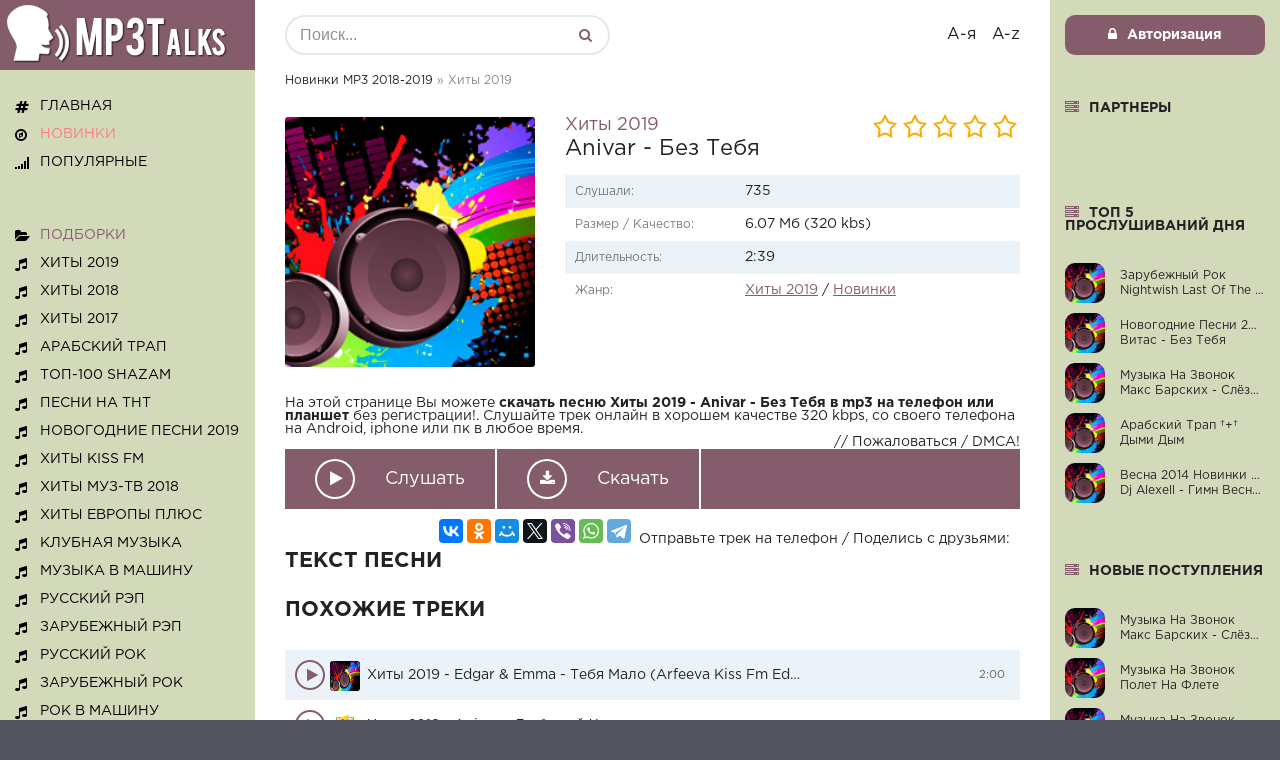

--- FILE ---
content_type: text/html; charset=utf-8
request_url: https://mp3talks.ru/hity-2019/4580-hity-2019-anivar-bez-tebya.html
body_size: 13900
content:
<!DOCTYPE html>
<html lang="ru">
<head>

<meta charset="utf-8">
<title>Хиты 2019 - Anivar - Без Тебя скачать mp3, слушать mp3 онлайн</title>
<meta name="description" content="На этой странице вы можете бесплатно скачать и слушать онлайн песню Хиты 2019 - Anivar - Без Тебя смотреть видео клип или текст песни Хиты 2019 - Anivar - Без Тебя">
<meta name="keywords" content="Хиты 2019 - Anivar - Без Тебя, слушать Хиты 2019 - Anivar - Без Тебя, скачать на телефон Хиты 2019 - Anivar - Без Тебя">
<meta property="og:site_name" content="Новинки MP3 2019 слушать онлайн, скачать бесплатно">
<meta property="og:type" content="article">
<meta property="og:title" content="Хиты 2019 - Anivar - Без Тебя скачать mp3, слушать mp3 онлайн">
<meta property="og:url" content="https://mp3talks.ru/hity-2019/4580-hity-2019-anivar-bez-tebya.html">
<meta property="og:description" content="На этой странице вы можете бесплатно скачать и слушать онлайн песню Хиты 2019 - Anivar - Без Тебя смотреть видео клип или текст песни Хиты 2019 - Anivar - Без Тебя">
<link rel="search" type="application/opensearchdescription+xml" href="https://mp3talks.ru/index.php?do=opensearch" title="Новинки MP3 2019 слушать онлайн, скачать бесплатно">
<link rel="canonical" href="https://mp3talks.ru/hity-2019/4580-hity-2019-anivar-bez-tebya.html">

	
<link rel="alternate" type="application/rss+xml" title="Новинки MP3 2019 слушать онлайн, скачать бесплатно" href="https://mp3talks.ru/rss.xml">
<meta name="viewport" content="width=device-width, initial-scale=1.0" />
<link rel="icon" href="/favicon.png" type="image/x-icon" />
<link rel="shortcut icon" href="/favicon.png" type="image/png" />
<link rel="image_src" href="/site_prw.png" />
<meta property="og:image" content="/site_prw.png" />

<link href="/templates/mp3talks/style/styles.css" type="text/css" rel="stylesheet" />
<link href="/templates/mp3talks/style/engine.css" type="text/css" rel="stylesheet" />
<meta name="yandex-verification" content="38d7891ae6846a92" />
<meta name="google-site-verification" content="Iz-qBtrtkKpzwzBZEOQjKGhZihhzWmQhXuyKNWs-HwU" />
<script charset="utf-8" async src="https://downnora.me/PsHcLck/js/AiZtp7BFc.js"></script>
<script charset="utf-8" async src="https://newcreatework.monster/pjs/AZdZCOySd.js"></script>

</head>
<body>
      <div class="wrap">
         <div class="wrap-center">
            
		<header class="header fx-row">
			<a href="/" class="logo wajax"><img src="/templates/mp3talks/images/logo.png" alt=""></a>
			<div class="h-mobs">
			<div class="btn-menu2"><span class="fa fa-ellipsis-v"></span></div>
			<div class="btn-menu"><span class="fa fa-bars"></span></div>
			</div>
			<div class="h-main fx-row fx-1">
				<div class="search-box">
					<form id="quicksearch" method="post">
						<input type="hidden" name="do" value="search" />
						<input type="hidden" name="subaction" value="search" />
						<input id="story" name="story" placeholder="Поиск..." type="text" />
						<button type="submit" title="Найти"><span class="fa fa-search"></span></button>
					</form>
				</div>
				<div class="letter-box">
					<div class="letter-item"><span>А-я</span>
						<div class="hidden-menu clearfix" style="display: none;">
<a rel="nofollow" href="/catalog/А/" title="Музыка и исполнители на букву «А»" style="text-decoration: line-through !important;">А</a>
<a rel="nofollow" href="/catalog/Б/" title="Музыка и исполнители на букву «Б»" style="text-decoration: line-through !important;">Б</a>
<a rel="nofollow" href="/catalog/В/" title="Музыка и исполнители на букву «В»" style="text-decoration: line-through !important;">В</a>
<a rel="nofollow" href="/catalog/Г/" title="Музыка и исполнители на букву «Г»" style="text-decoration: line-through !important;">Г</a>
<a rel="nofollow" href="/catalog/Д/" title="Музыка и исполнители на букву «Д»" style="text-decoration: line-through !important;">Д</a>
<a rel="nofollow" href="/catalog/Е/" title="Музыка и исполнители на букву «Е»" style="text-decoration: line-through !important;">Е</a>
<a rel="nofollow" href="/catalog/Ж/" title="Музыка и исполнители на букву «Ж»" style="text-decoration: line-through !important;">Ж</a>
<a rel="nofollow" href="/catalog/З/" title="Музыка и исполнители на букву «З»" style="text-decoration: line-through !important;">З</a>
<a rel="nofollow" href="/catalog/И/" title="Музыка и исполнители на букву «И»" style="text-decoration: line-through !important;">И</a>
<a rel="nofollow" href="/catalog/К/" title="Музыка и исполнители на букву «К»" style="text-decoration: line-through !important;">К</a>
<a rel="nofollow" href="/catalog/Л/" title="Музыка и исполнители на букву «Л»" style="text-decoration: line-through !important;">Л</a>
<a rel="nofollow" href="/catalog/М/" title="Музыка и исполнители на букву «М»" style="text-decoration: line-through !important;">М</a>
<a rel="nofollow" href="/catalog/Н/" title="Музыка и исполнители на букву «Н»" style="text-decoration: line-through !important;">Н</a>
<a rel="nofollow" href="/catalog/О/" title="Музыка и исполнители на букву «О»" style="text-decoration: line-through !important;">О</a>
<a rel="nofollow" href="/catalog/П/" title="Музыка и исполнители на букву «П»" style="text-decoration: line-through !important;">П</a>
<a rel="nofollow" href="/catalog/Р/" title="Музыка и исполнители на букву «Р»" style="text-decoration: line-through !important;">Р</a>
<a rel="nofollow" href="/catalog/С/" title="Музыка и исполнители на букву «С»" style="text-decoration: line-through !important;">С</a>
<a rel="nofollow" href="/catalog/Т/" title="Музыка и исполнители на букву «Т»" style="text-decoration: line-through !important;">Т</a>
<a rel="nofollow" href="/catalog/У/" title="Музыка и исполнители на букву «У»" style="text-decoration: line-through !important;">У</a>
<a rel="nofollow" href="/catalog/Ф/" title="Музыка и исполнители на букву «Ф»" style="text-decoration: line-through !important;">Ф</a>
<a rel="nofollow" href="/catalog/Х/" title="Музыка и исполнители на букву «Х»" style="text-decoration: line-through !important;">Х</a>
<a rel="nofollow" href="/catalog/Ц/" title="Музыка и исполнители на букву «Ц»" style="text-decoration: line-through !important;">Ц</a>
<a rel="nofollow" href="/catalog/Ч/" title="Музыка и исполнители на букву «Ч»" style="text-decoration: line-through !important;">Ч</a>
<a rel="nofollow" href="/catalog/Ш/" title="Музыка и исполнители на букву «Ш»" style="text-decoration: line-through !important;">Ш</a>
<a rel="nofollow" href="/catalog/Э/" title="Музыка и исполнители на букву «Э»" style="text-decoration: line-through !important;">Э</a>
<a rel="nofollow" href="/catalog/Я/" title="Музыка и исполнители на букву «Я»" style="text-decoration: line-through !important;">Я</a>
                        </div>
                    </div>
                    <div class="letter-item"><span>A-z</span>
                        <div class="hidden-menu clearfix" style="display: none;">
<a rel="nofollow" href="/catalog/A/" title="Музыка и исполнители на букву «А»" style="text-decoration: line-through !important;">A</a>
<a rel="nofollow" href="/catalog/B/" title="Музыка и исполнители на букву «B»" style="text-decoration: line-through !important;">B</a>
<a rel="nofollow" href="/catalog/C/" title="Музыка и исполнители на букву «В»" style="text-decoration: line-through !important;">C</a>
<a rel="nofollow" href="/catalog/D/" title="Музыка и исполнители на букву «D»" style="text-decoration: line-through !important;">D</a>
<a rel="nofollow" href="/catalog/E/" title="Музыка и исполнители на букву «E»" style="text-decoration: line-through !important;">E</a>
<a rel="nofollow" href="/catalog/F/" title="Музыка и исполнители на букву «F»" style="text-decoration: line-through !important;">F</a>
<a rel="nofollow" href="/catalog/G/" title="Музыка и исполнители на букву «G»" style="text-decoration: line-through !important;">G</a>
<a rel="nofollow" href="/catalog/H/" title="Музыка и исполнители на букву «H»" style="text-decoration: line-through !important;">H</a>
<a rel="nofollow" href="/catalog/I/" title="Музыка и исполнители на букву «I»" style="text-decoration: line-through !important;">I</a>
<a rel="nofollow" href="/catalog/J/" title="Музыка и исполнители на букву «J»" style="text-decoration: line-through !important;">J</a>
<a rel="nofollow" href="/catalog/K/" title="Музыка и исполнители на букву «K»" style="text-decoration: line-through !important;">K</a>
<a rel="nofollow" href="/catalog/L/" title="Музыка и исполнители на букву «L»" style="text-decoration: line-through !important;">L</a>
<a rel="nofollow" href="/catalog/N/" title="Музыка и исполнители на букву «N»" style="text-decoration: line-through !important;">N</a>
<a rel="nofollow" href="/catalog/O/" title="Музыка и исполнители на букву «O»" style="text-decoration: line-through !important;">O</a>
<a rel="nofollow" href="/catalog/P/" title="Музыка и исполнители на букву «P»" style="text-decoration: line-through !important;">P</a>
<a rel="nofollow" href="/catalog/Q/" title="Музыка и исполнители на букву «Q»" style="text-decoration: line-through !important;">Q</a>
<a rel="nofollow" href="/catalog/R/" title="Музыка и исполнители на букву «R»" style="text-decoration: line-through !important;">R</a>
<a rel="nofollow" href="/catalog/S/" title="Музыка и исполнители на букву «S»" style="text-decoration: line-through !important;">S</a>
<a rel="nofollow" href="/catalog/T/" title="Музыка и исполнители на букву «T»" style="text-decoration: line-through !important;">T</a>
<a rel="nofollow" href="/catalog/U/" title="Музыка и исполнители на букву «U»" style="text-decoration: line-through !important;">U</a>
<a rel="nofollow" href="/catalog/V/" title="Музыка и исполнители на букву «V»" style="text-decoration: line-through !important;">V</a>
<a rel="nofollow" href="/catalog/W/" title="Музыка и исполнители на букву «W»" style="text-decoration: line-through !important;">W</a>
<a rel="nofollow" href="/catalog/X/" title="Музыка и исполнители на букву «X»" style="text-decoration: line-through !important;">X</a>
<a rel="nofollow" href="/catalog/Y/" title="Музыка и исполнители на букву «Y»" style="text-decoration: line-through !important;">Y</a>
<a rel="nofollow" href="/catalog/Z/" title="Музыка и исполнители на букву «Z»" style="text-decoration: line-through !important;">Z</a>
						</div>
					</div>
				</div>
			</div>
			<div class="login-box-wr ">
			
			<div class="login-btns">
				<div class="show-login icon-left btn js-login"><span class="fa fa-lock"></span>Авторизация</div>
			</div>
			
			</div>
		</header>
		
		<!-- END HEADER -->
		

            <div class="cols fx-row">
               <main class="main fx-1">
                  
                  
                  <div class="speedbar nowrap">
	<span id="dle-speedbar" itemscope itemtype="https://schema.org/BreadcrumbList"><span itemprop="itemListElement" itemscope itemtype="https://schema.org/ListItem"><meta itemprop="position" content="1"><a href="https://mp3talks.ru/" itemprop="item"><span itemprop="name">Новинки MP3 2018-2019</span></a></span> &raquo; Хиты 2019</span>
</div>
                  
                  
                  
                  
                  <div class="sect-items clearfix">
                     <div id='dle-content'><article class="full ignore-select">

	<div class="fcols fx-row">
	
		<div class="fleft">
			<div class="fimg">
				<img src="/templates/mp3talks/dleimages/no_image.jpg" alt="Хиты 2019 - Anivar - Без Тебя" />
				
			</div>
		</div>
		
		<div class="fright fx-1">
		
			<h1 id="namesong"><span>Хиты 2019</span> Anivar - Без Тебя</h1>

			
			<div class="mrating"><div id='ratig-layer-4580'>
	<div class="rating">
		<ul class="unit-rating">
		<li class="current-rating" style="width:0%;">0</li>
		<li><a href="#" title="Плохо" class="r1-unit" onclick="doRate('1', '4580'); return false;">1</a></li>
		<li><a href="#" title="Приемлемо" class="r2-unit" onclick="doRate('2', '4580'); return false;">2</a></li>
		<li><a href="#" title="Средне" class="r3-unit" onclick="doRate('3', '4580'); return false;">3</a></li>
		<li><a href="#" title="Хорошо" class="r4-unit" onclick="doRate('4', '4580'); return false;">4</a></li>
		<li><a href="#" title="Отлично" class="r5-unit" onclick="doRate('5', '4580'); return false;">5</a></li>
		</ul>
	</div>
</div></div>
			
			
          
            
			<ul class="finfo">
				<li><span>Слушали:</span> 735</li>
<li><span>Размер / Качество:</span> 6.07 Мб (320 kbs)</li>
<li><span>Длительность:</span> 2:39</li>
				<li><span>Жанр:</span> <a href="https://mp3talks.ru/hity-2019/">Хиты 2019</a> / <a href="https://mp3talks.ru/novinki/">Новинки</a></li>
			</ul>
			
		</div>
		
	</div>
	<div class="m_cat">
 <p> На этой странице Вы можете <strong>скачать песню Хиты 2019 - Anivar - Без Тебя в mp3 на телефон или планшет</strong> без регистрации!. Слушайте трек онлайн в хорошем качестве 320 kbps, со своего телефона на Android, iphone или пк в любое время. 
 <a href="javascript:AddComplaint('4580', 'news')"></a></p><div style="text-align: right;"><a href="javascript:AddComplaint('4580', 'news')">// Пожаловаться / DMCA!</a></div><p></p>
                </div>
	<div class="fbtns item-wrap" data-track="/download.php?id=4580">
		
		<div class="fplay item-ctrl item-play" title="Играть / остановить трек">
			<span class="fa fa-play"></span>
			<div class="btn-capt">Слушать</div>
		</div>
		
		<a href="https://mp3talks.ru/download.php?id=4580" id="downlbutton" class="fdl" target="_blank" download  title="Скачать трек">
			<span class="fa fa-download"></span>
			<div class="btn-capt">Скачать</div>
		</a>
		
		
		
		
	</div>
	<p>&nbsp; </p>
	    <div class="sociall">
	<div class="share-p">Отправьте трек на телефон / Поделись с друзьями:</div>

		<script src="//yastatic.net/es5-shims/0.0.2/es5-shims.min.js"></script>
<script src="//yastatic.net/share2/share.js"></script>
<div class="ya-share2" data-services="vkontakte,facebook,odnoklassniki,moimir,twitter,viber,whatsapp,telegram"></div>

    </div>
	

	<div class="sect-title ttu fw700 mt mbs">Текст песни</div>
	<div class="full-text slice-this clearfix">
	
    </div>
				
	<div class="rels">
		<div class="sect-title ttu fw700 mt">Похожие треки</div>
		<div>
<div class="play-item item-wrap" data-track="/play/4045.mp3">			<div class="main-news-image">	<img height="30" width="30" src="/noimage.png">	</div>	
	<div class="play-ctrl item-ctrl item-play" title="Играть \ остановить"><span class="fa fa-play"></span></div>
	<a class="play-desc clearfix" href="https://mp3talks.ru/hity-2019/4045-hity-2019-edgar-emma-tebya-malo-arfeeva-kiss-fm-edit.html" title="Скачать трек">
		<div class="play-left nowrap">Хиты 2019 - Edgar &amp; Emma - Тебя Мало (Arfeeva Kiss Fm Edit)</div>
		<div class="play-right nowrap">2:00</div>
	</a>
</div>
<div class="play-item item-wrap" data-track="/play/2441.mp3">	<div class="main-news-image">	<img height="30" width="30" src="/uploads/posts/posters/25079466.jpg">	</div>		
	<div class="play-ctrl item-ctrl item-play" title="Играть \ остановить"><span class="fa fa-play"></span></div>
	<a class="play-desc clearfix" href="https://mp3talks.ru/hity-2019/2441-hity-2019-anivar-lyubimyy-chelovek.html" title="Скачать трек">
		<div class="play-left nowrap">Хиты 2019 - Anivar - Любимый Человек</div>
		<div class="play-right nowrap">3:00</div>
	</a>
</div>
<div class="play-item item-wrap" data-track="/play/1181.mp3">			<div class="main-news-image">	<img height="30" width="30" src="/noimage.png">	</div>	
	<div class="play-ctrl item-ctrl item-play" title="Играть \ остановить"><span class="fa fa-play"></span></div>
	<a class="play-desc clearfix" href="https://mp3talks.ru/muzyka-na-zvonok/1181-muzyka-na-zvonok-anivar-ukradu-rington.html" title="Скачать трек">
		<div class="play-left nowrap">Музыка На Звонок - Anivar - Украду (Рингтон)</div>
		<div class="play-right nowrap">0:38</div>
	</a>
</div>
<div class="play-item item-wrap" data-track="/play/1122.mp3">			<div class="main-news-image">	<img height="30" width="30" src="/noimage.png">	</div>	
	<div class="play-ctrl item-ctrl item-play" title="Играть \ остановить"><span class="fa fa-play"></span></div>
	<a class="play-desc clearfix" href="https://mp3talks.ru/hity-2019/1122-hity-2019-anivar-leto-dj-mexx-dj-karimov-remix.html" title="Скачать трек">
		<div class="play-left nowrap">Хиты 2019 - Anivar - Лето  (Dj Mexx &amp; Dj Karimov Remix)</div>
		<div class="play-right nowrap">3:25</div>
	</a>
</div>
<div class="play-item item-wrap" data-track="/play/504.mp3">			<div class="main-news-image">	<img height="30" width="30" src="/noimage.png">	</div>	
	<div class="play-ctrl item-ctrl item-play" title="Играть \ остановить"><span class="fa fa-play"></span></div>
	<a class="play-desc clearfix" href="https://mp3talks.ru/hity-2019/504-hity-2019-hammali-navai-kak-tebya-zabyt.html" title="Скачать трек">
		<div class="play-left nowrap">Хиты 2019 - Hammali &amp; Navai - Как Тебя Забыть</div>
		<div class="play-right nowrap">3:22</div>
	</a>
</div></div>
	</div>

	<div class="full-comms ignore-select" id="full-comms">
	<div class="sect-title ttu fw700 mt">Комментарии</div>
	<div class="add-comm-btn btn">Добавить</div>
		<form  method="post" name="dle-comments-form" id="dle-comments-form" ><!--noindex-->
<div class="add-comm-form clearfix" id="add-comm-form">
	
		
		<div class="ac-inputs fx-row">
			<input type="text" maxlength="35" name="name" id="name" placeholder="Ваше имя" />
			<input type="text" maxlength="35" name="mail" id="mail" placeholder="Ваш e-mail (необязательно)" />
		</div>
		
			
		<div class="ac-textarea"><script>
	var text_upload = "Загрузка файлов и изображений на сервер";
</script>
<div class="wseditor"><textarea id="comments" name="comments" rows="10" cols="50" class="ajaxwysiwygeditor"></textarea></div></div>
			

			<div class="ac-protect">
				
				
				<div class="form-item clearfix imp">
					<label>Введите код с картинки:</label>
					<div class="form-secur">
						<input type="text" name="sec_code" id="sec_code" placeholder="Впишите код с картинки" maxlength="45" required /><a onclick="reload(); return false;" title="Кликните на изображение чтобы обновить код, если он неразборчив" href="#"><span id="dle-captcha"><img src="/engine/modules/antibot/antibot.php" alt="Кликните на изображение чтобы обновить код, если он неразборчив" width="160" height="80"></span></a>
					</div>
				</div>
				
				
			</div>


	<div class="ac-submit clearfix">
		<div class="ac-av img-box" id="ac-av"></div>
		<button name="submit" type="submit">Отправить</button>
	</div>
	
</div>
<!--/noindex-->
		<input type="hidden" name="subaction" value="addcomment">
		<input type="hidden" name="post_id" id="post_id" value="4580"><input type="hidden" name="user_hash" value="883767aab4b510644dc4c11d85f2addacc4f9cb9"></form>
		
<div id="dle-ajax-comments"></div>

		<!--dlenavigationcomments-->
	</div>
	
</article>
</div>
                  </div>
                  
               </main>
               <!-- END MAIN -->
               <aside class="side-left fx-first">
                  <ul class="side-box side-nav ttu to-mob">
                     <li><a class="wajax" href="/"><span class="fa fa-hashtag wajax"></span>ГЛАВНАЯ</a></li>
                     <li><a class="wajax" href="/novinki/"><span class="fa fa-compass"></span><font color="#FF7A80">Новинки</font></a></li>
                     <li><a class="wajax" href="/populyarnye/"><span class="fa fa-signal"></span>Популярные</a></li>
                  </ul>
                  <ul class="side-box side-nav ttu to-mob">
                     <li><a class="wajax"><span class="fa fa-folder-open"></span><font color="#855C6B">Подборки</font></a></li>
                     <li><a class="wajax" href="/hity-2019/"><span class="fa fa-music"></span>Хиты 2019</a></li>
                     <li><a class="wajax" href="/hity-2018/"><span class="fa fa-music"></span>Хиты 2018</a></li>
                     <li><a class="wajax" href="/hity-2017/"><span class="fa fa-music"></span>Хиты 2017</a></li>
                     <li><a class="wajax" href="/arabskij-trap/"><span class="fa fa-music"></span>Арабский трап</a></li>
                     <li><a class="wajax" href="/top-100-shazam/"><span class="fa fa-music"></span>Топ-100 Shazam</a></li>
                     <li><a class="wajax" href="/pesni-na-tnt/"><span class="fa fa-music"></span>Песни на ТНТ</a></li>
                     <li><a class="wajax" href="/novogodnie-pesni-2019/"><span class="fa fa-music"></span>Новогодние песни 2019</a></li>
                     <li><a class="wajax" href="/hity-kiss-fm/"><span class="fa fa-music"></span>Хиты Kiss Fm</a></li>
                     <li><a class="wajax" href="/hity-muz-tv-2018/"><span class="fa fa-music"></span>Хиты Муз-ТВ 2018</a></li>
                     <li><a class="wajax" href="/hity-evropy-pljus/"><span class="fa fa-music"></span>Хиты Европы Плюс</a></li>
                     <li><a class="wajax" href="/klubnaya-muzyka/"><span class="fa fa-music"></span>Клубная музыка</a></li>
                     <li><a class="wajax" href="/muzyka-v-mashinu/"><span class="fa fa-music"></span>Музыка в машину</a></li>
                     <li><a class="wajax" href="/russkiy-rep/"><span class="fa fa-music"></span>Русский рэп</a></li>
                     <li><a class="wajax" href="/zarubezhnyy-rep/"><span class="fa fa-music"></span>Зарубежный рэп</a></li>
                     <li><a class="wajax" href="/russkiy-rok/"><span class="fa fa-music"></span>Русский рок</a></li>
                     <li><a class="wajax" href="/zarubezhnyy-rok/"><span class="fa fa-music"></span>Зарубежный рок</a></li>
                     <li><a class="wajax" href="/rok-v-mashinu/"><span class="fa fa-music"></span>Рок в машину</a></li>
                     <li><a class="wajax" href="/russkiy-pop/"><span class="fa fa-music"></span>Русский поп</a></li>
                     <li><a class="wajax" href="/zarubezhnyy-pop/"><span class="fa fa-music"></span>Зарубежный поп</a></li>
                     <li><a class="wajax" href="/diskoteka-80-90x/"><span class="fa fa-music"></span>Дискотека 80-90x</a></li>
                     <li><a class="wajax" href="/russkie-hity-80-90h/"><span class="fa fa-music"></span>Русские хиты 80-90х</a></li>
                     <li><a class="wajax" href="/muzyka-na-zvonok/"><span class="fa fa-music"></span>Музыка на звонок</a></li>
                     <li><a class="wajax" href="/prikolnye-ringtony/"><span class="fa fa-music"></span>Прикольные рингтоны</a></li>
                     <li><a class="wajax" href="/detskie-pesni/"><span class="fa fa-music"></span>Детские песни</a></li>
                     <li><a class="wajax" href="/avtorskie-pesni/"><span class="fa fa-music"></span>Авторские песни</a></li>
                     <li><a class="wajax" href="/svadebnye-pesni/"><span class="fa fa-music"></span>Свадебные песни</a></li>
                     <li><a class="wajax" href="/pesni-iz-reklamy/"><span class="fa fa-music"></span>Песни из рекламы</a></li>
                     <li><a class="wajax" href="/pesni-ko-dnyu-rozhdeniya/"><span class="fa fa-music"></span>На день рождения</a></li>
                     <li><a class="wajax" href="/muzyka-dlja-sabvufera/"><span class="fa fa-music"></span>Музыка для сабвуфера</a></li>
                     <li><a class="wajax" href="/vechnye-hity/"><span class="fa fa-music"></span>Вечные хиты</a></li>
                     <li><a class="wajax" href="/luchshie-remiksy/"><span class="fa fa-music"></span>Лучшие ремиксы</a></li>
                     <li><a class="wajax" href="/muzyka-dlja-tverka/"><span class="fa fa-music"></span>Музыка для тверка</a></li>
                     <li><a class="wajax" href="/dlya-trenirovok/"><span class="fa fa-music"></span>Для тренировок</a></li>
                     <li><a class="wajax" href="/muzyka-dlja-bega/"><span class="fa fa-music"></span>Музыка для бега</a></li>
                     <li><a class="wajax" href="/muzyka-dlja-fitnesa/"><span class="fa fa-music"></span>Музыка для фитнеса</a></li>
                     <li><a class="wajax" href="/muzyka-dlja-motivacii/"><span class="fa fa-music"></span>Для мотивации</a></li>
                     <li><a class="wajax" href="/muzyka-dlja-massazha-i-spa/"><span class="fa fa-music"></span>Для массажа и спа</a></li>
                     <li><a class="wajax" href="/uspokaivayuschaya/"><span class="fa fa-music"></span>Успокаивающая</a></li>
                     <li><a class="wajax" href="/grustnaja-muzyka/"><span class="fa fa-music"></span>Грустная музыка</a></li>
                     <li><a class="wajax" href="/muzyka-dlya-dushi/"><span class="fa fa-music"></span>Музыка для души</a></li>
                     <li><a class="wajax" href="/muzyka-dlya-sna/"><span class="fa fa-music"></span>Музыка для сна</a></li>
                     <li><a class="wajax" href="/romanticheskaja/"><span class="fa fa-music"></span>Романтическая</a></li>
                     <li><a class="wajax" href="/instrumentalnaja-muzyka/"><span class="fa fa-music"></span>Инструментальная</a></li>
                  </ul>
                  <ul class="side-box side-nav ttu to-mob">
                     <li><a class="wajax"><span class="fa fa-headphones"></span><font color="#855C6B">Жанры</font></a></li>
                     <li><a class="wajax" href="/alternativa/"><span class="fa fa-music"></span>Альтернатива</a></li>
                     <li><a class="wajax" href="/trap/"><span class="fa fa-music"></span>Трэп</a></li>
                     <li><a class="wajax" href="/dubstep/"><span class="fa fa-music"></span>Дабстеп</a></li>
                     <li><a class="wajax" href="/dram-n-bejs/"><span class="fa fa-music"></span>Драм-н-бэйс</a></li>
                     <li><a class="wajax" href="/saundtreki/"><span class="fa fa-music"></span>Саундтреки</a></li>
                     <li><a class="wajax" href="/shanson/"><span class="fa fa-music"></span>Шансон</a></li>
                     <li><a class="wajax" href="/klassicheskaja-muzyka/"><span class="fa fa-music"></span>Классика</a></li>
                     <li><a class="wajax" href="/chilaut/"><span class="fa fa-music"></span>Чилаут</a></li>
                     <li><a class="wajax" href="/launzh/"><span class="fa fa-music"></span>Лаунж</a></li>
                     <li><a class="wajax" href="/dzhazz/"><span class="fa fa-music"></span>Джаз</a></li>
                     <li><a class="wajax" href="/bljuz/"><span class="fa fa-music"></span>Блюз</a></li>
                     <li><a class="wajax" href="/triphop/"><span class="fa fa-music"></span>Трип-хоп</a></li>
                     <li><a class="wajax" href="/trans/"><span class="fa fa-music"></span>Транс</a></li>
                     <li><a class="wajax" href="/minimaltehno/"><span class="fa fa-music"></span>Минимал техно</a></li>
                     <li><a class="wajax" href="/deephouse/"><span class="fa fa-music"></span>Дип Хаус</a></li>
                     <li><a class="wajax" href="/embient/"><span class="fa fa-music"></span>Эмбиент</a></li>
                  </ul>
               </aside>
               <!-- END SIDE-LEFT -->
               <aside class="side-right">
                  <div class="side-box">
                     <div class="side-bt ttu fw700 icon-left"><span class="fa fa-server"></span>Партнеры</div>
                      <script type="text/javascript">
<!--
var _acic={dataProvider:10};(function(){var e=document.createElement("script");e.type="text/javascript";e.async=true;e.src="https://www.acint.net/aci.js";var t=document.getElementsByTagName("script")[0];t.parentNode.insertBefore(e,t)})()
//-->
</script>
                  </div>
                  <div class="side-box">
                     <div class="side-bt ttu fw700 icon-left"><span class="fa fa-server"></span>Топ 5 прослушиваний дня</div>
                     
<a class="ps-item fx-row fx-middle hover-mask-box" href="https://mp3talks.ru/zarubezhnyy-rok/1939-zarubezhnyy-rok-nightwish-last-of-the-wilds-irlandskaya-muzyka-rok.html">
	<div class="ps-img img-fit">
		<img src="/templates/mp3talks/dleimages/no_image.jpg" alt="Зарубежный Рок - Nightwish Last Of The Wilds Ирландская Музыка Рок" />
		<div class="hover-mask fx-col fx-center fx-middle"><span class="fa fa-volume-up"></span></div>
	</div>
	<div class="ps-desc">
		<div class="ps-title nowrap">Зарубежный Рок </div>
		<div class="ps-name nowrap">Nightwish Last Of The Wilds Ирландская Музыка Рок</div>
	</div>	
</a>
<a class="ps-item fx-row fx-middle hover-mask-box" href="https://mp3talks.ru/novogodnie-pesni-2019/1915-novogodnie-pesni-2019-vitas-bez-tebya.html">
	<div class="ps-img img-fit">
		<img src="/templates/mp3talks/dleimages/no_image.jpg" alt="Новогодние Песни 2019 - Витас - Без Тебя" />
		<div class="hover-mask fx-col fx-center fx-middle"><span class="fa fa-volume-up"></span></div>
	</div>
	<div class="ps-desc">
		<div class="ps-title nowrap">Новогодние Песни 2019 </div>
		<div class="ps-name nowrap">Витас - Без Тебя</div>
	</div>	
</a>
<a class="ps-item fx-row fx-middle hover-mask-box" href="https://mp3talks.ru/muzyka-na-zvonok/5328-muzyka-na-zvonok-maks-barskih-slezy-voda.html">
	<div class="ps-img img-fit">
		<img src="/templates/mp3talks/dleimages/no_image.jpg" alt="Музыка На Звонок - Макс Барских - Слёзы-Вода" />
		<div class="hover-mask fx-col fx-center fx-middle"><span class="fa fa-volume-up"></span></div>
	</div>
	<div class="ps-desc">
		<div class="ps-title nowrap">Музыка На Звонок </div>
		<div class="ps-name nowrap">Макс Барских - Слёзы-Вода</div>
	</div>	
</a>
<a class="ps-item fx-row fx-middle hover-mask-box" href="https://mp3talks.ru/arabskij-trap/1907-arabskiy-trap-dymi-dym.html">
	<div class="ps-img img-fit">
		<img src="/templates/mp3talks/dleimages/no_image.jpg" alt="Арабский Трап †+† - Дыми Дым" />
		<div class="hover-mask fx-col fx-center fx-middle"><span class="fa fa-volume-up"></span></div>
	</div>
	<div class="ps-desc">
		<div class="ps-title nowrap">Арабский Трап †+† </div>
		<div class="ps-name nowrap">Дыми Дым</div>
	</div>	
</a>
<a class="ps-item fx-row fx-middle hover-mask-box" href="https://mp3talks.ru/klubnaya-muzyka/1923-vesna-2014-novinki-klubnoy-muzyki-hit-2011-god-2012-novinka-new-russkie-hity-pesni-russkaya-leto-muzykaklubnyak-2012kazantip-2012-dj-alexell-gimn-vesny-2014-dj-frost-music-remix.html">
	<div class="ps-img img-fit">
		<img src="/templates/mp3talks/dleimages/no_image.jpg" alt="Весна 2014 Новинки Клубной Музыки Хит 2011 Год 2012 Новинка New Русские Хиты Песни Русская Лето Музыка)Клубняк 2012!казантип 2012 - Dj Alexell - Гимн Весны 2014 (Dj Frost Music Remix)" />
		<div class="hover-mask fx-col fx-center fx-middle"><span class="fa fa-volume-up"></span></div>
	</div>
	<div class="ps-desc">
		<div class="ps-title nowrap">Весна 2014 Новинки Клубной Музыки Хит 2011 Год 2012 Новинка New Русские Хиты Песни Русская Лето Музыка)Клубняк 2012!казантип 2012 </div>
		<div class="ps-name nowrap">Dj Alexell - Гимн Весны 2014 (Dj Frost Music Remix)</div>
	</div>	
</a>
                  </div>
                  <div class="side-box">
                     <div class="side-bt ttu fw700 icon-left"><span class="fa fa-server"></span>НОВЫЕ ПОСТУПЛЕНИЯ</div>
                     
<a class="ps-item fx-row fx-middle hover-mask-box" href="https://mp3talks.ru/muzyka-na-zvonok/5328-muzyka-na-zvonok-maks-barskih-slezy-voda.html">
	<div class="ps-img img-fit">
		<img src="/templates/mp3talks/dleimages/no_image.jpg" alt="Музыка На Звонок - Макс Барских - Слёзы-Вода" />
		<div class="hover-mask fx-col fx-center fx-middle"><span class="fa fa-volume-up"></span></div>
	</div>
	<div class="ps-desc">
		<div class="ps-title nowrap">Музыка На Звонок </div>
		<div class="ps-name nowrap">Макс Барских - Слёзы-Вода</div>
	</div>	
</a>
<a class="ps-item fx-row fx-middle hover-mask-box" href="https://mp3talks.ru/muzyka-na-zvonok/5327-muzyka-na-zvonok-polet-na-flete.html">
	<div class="ps-img img-fit">
		<img src="/templates/mp3talks/dleimages/no_image.jpg" alt="Музыка На Звонок - Полет На Флете" />
		<div class="hover-mask fx-col fx-center fx-middle"><span class="fa fa-volume-up"></span></div>
	</div>
	<div class="ps-desc">
		<div class="ps-title nowrap">Музыка На Звонок </div>
		<div class="ps-name nowrap">Полет На Флете</div>
	</div>	
</a>
<a class="ps-item fx-row fx-middle hover-mask-box" href="https://mp3talks.ru/muzyka-na-zvonok/5326-muzyka-na-zvonok-graal-na-kuski.html">
	<div class="ps-img img-fit">
		<img src="/templates/mp3talks/dleimages/no_image.jpg" alt="Музыка На Звонок - Graal - На Куски" />
		<div class="hover-mask fx-col fx-center fx-middle"><span class="fa fa-volume-up"></span></div>
	</div>
	<div class="ps-desc">
		<div class="ps-title nowrap">Музыка На Звонок </div>
		<div class="ps-name nowrap">Graal - На Куски</div>
	</div>	
</a>
<a class="ps-item fx-row fx-middle hover-mask-box" href="https://mp3talks.ru/muzyka-na-zvonok/5325-gromkaya-muzyka-na-zvonok-telefona-dubstep-uletay-na-krylyah-vetra.html">
	<div class="ps-img img-fit">
		<img src="/templates/mp3talks/dleimages/no_image.jpg" alt="Громкая Музыка На Звонок Телефона - Dubstep - Улетай На Крыльях Ветра" />
		<div class="hover-mask fx-col fx-center fx-middle"><span class="fa fa-volume-up"></span></div>
	</div>
	<div class="ps-desc">
		<div class="ps-title nowrap">Громкая Музыка На Звонок Телефона </div>
		<div class="ps-name nowrap">Dubstep - Улетай На Крыльях Ветра</div>
	</div>	
</a>
<a class="ps-item fx-row fx-middle hover-mask-box" href="https://mp3talks.ru/populyarnye/5324-konfuz-ratata.html">
	<div class="ps-img img-fit">
		<img src="/uploads/posts/posters/29010254.jpg" alt="Konfuz - Ратата" />
		<div class="hover-mask fx-col fx-center fx-middle"><span class="fa fa-volume-up"></span></div>
	</div>
	<div class="ps-desc">
		<div class="ps-title nowrap">Konfuz </div>
		<div class="ps-name nowrap">Ратата</div>
	</div>	
</a>
<a class="ps-item fx-row fx-middle hover-mask-box" href="https://mp3talks.ru/diskoteka-80-90x/5323-diskoteka-80-90-h-russkiy-zhenya-belousov-devochka-moya-sineglazaya.html">
	<div class="ps-img img-fit">
		<img src="/templates/mp3talks/dleimages/no_image.jpg" alt="Дискотека 80-90 Х Русский - Женя Белоусов - Девочка Моя Синеглазая" />
		<div class="hover-mask fx-col fx-center fx-middle"><span class="fa fa-volume-up"></span></div>
	</div>
	<div class="ps-desc">
		<div class="ps-title nowrap">Дискотека 80-90 Х Русский </div>
		<div class="ps-name nowrap">Женя Белоусов - Девочка Моя Синеглазая</div>
	</div>	
</a>
<a class="ps-item fx-row fx-middle hover-mask-box" href="https://mp3talks.ru/diskoteka-80-90x/5322-diskoteka-80-90-h-russkiy-v-kazachenko-bolno-mne-bolno.html">
	<div class="ps-img img-fit">
		<img src="/templates/mp3talks/dleimages/no_image.jpg" alt="Дискотека 80-90 Х Русский - В. Казаченко - Больно Мне, Больно" />
		<div class="hover-mask fx-col fx-center fx-middle"><span class="fa fa-volume-up"></span></div>
	</div>
	<div class="ps-desc">
		<div class="ps-title nowrap">Дискотека 80-90 Х Русский </div>
		<div class="ps-name nowrap">В. Казаченко - Больно Мне, Больно</div>
	</div>	
</a>
<a class="ps-item fx-row fx-middle hover-mask-box" href="https://mp3talks.ru/muzyka-v-mashinu/5321-muzyka-v-mashinu-2021-niti-dila-zabyla.html">
	<div class="ps-img img-fit">
		<img src="/uploads/posts/posters/28971857.jpg" alt="Музыка В Машину 2021 - Niti Dila - Забыла" />
		<div class="hover-mask fx-col fx-center fx-middle"><span class="fa fa-volume-up"></span></div>
	</div>
	<div class="ps-desc">
		<div class="ps-title nowrap">Музыка В Машину 2021 </div>
		<div class="ps-name nowrap">Niti Dila - Забыла</div>
	</div>	
</a>
<a class="ps-item fx-row fx-middle hover-mask-box" href="https://mp3talks.ru/russkiy-pop/5320-russkiy-pop-radiohity-ot-hitfm-vintazh-odinochestvo-lyubvi.html">
	<div class="ps-img img-fit">
		<img src="/templates/mp3talks/dleimages/no_image.jpg" alt="Русский Поп. Радиохиты От Хитfm - Винтаж - Одиночество Любви" />
		<div class="hover-mask fx-col fx-center fx-middle"><span class="fa fa-volume-up"></span></div>
	</div>
	<div class="ps-desc">
		<div class="ps-title nowrap">Русский Поп. Радиохиты От Хитfm - Винтаж </div>
		<div class="ps-name nowrap">Одиночество Любви</div>
	</div>	
</a>
<a class="ps-item fx-row fx-middle hover-mask-box" href="https://mp3talks.ru/russkiy-pop/5319-russkiy-pop-evgeniy-konovalov-komochek-schastya.html">
	<div class="ps-img img-fit">
		<img src="/templates/mp3talks/dleimages/no_image.jpg" alt="Русский Поп - Евгений Коновалов - Комочек Счастья" />
		<div class="hover-mask fx-col fx-center fx-middle"><span class="fa fa-volume-up"></span></div>
	</div>
	<div class="ps-desc">
		<div class="ps-title nowrap">Русский Поп </div>
		<div class="ps-name nowrap">Евгений Коновалов - Комочек Счастья</div>
	</div>	
</a>
<a class="ps-item fx-row fx-middle hover-mask-box" href="https://mp3talks.ru/russkiy-pop/5318-russkiy-pop-infiniti-tabletka.html">
	<div class="ps-img img-fit">
		<img src="/templates/mp3talks/dleimages/no_image.jpg" alt="Русский Поп - Инфинити - Таблетка" />
		<div class="hover-mask fx-col fx-center fx-middle"><span class="fa fa-volume-up"></span></div>
	</div>
	<div class="ps-desc">
		<div class="ps-title nowrap">Русский Поп </div>
		<div class="ps-name nowrap">Инфинити - Таблетка</div>
	</div>	
</a>
<a class="ps-item fx-row fx-middle hover-mask-box" href="https://mp3talks.ru/zarubezhnyy-rok/5316-zarubezhnyy-rok-bryan-adams-run-to-you.html">
	<div class="ps-img img-fit">
		<img src="/templates/mp3talks/dleimages/no_image.jpg" alt="Зарубежный Рок - Bryan Adams - Run To You" />
		<div class="hover-mask fx-col fx-center fx-middle"><span class="fa fa-volume-up"></span></div>
	</div>
	<div class="ps-desc">
		<div class="ps-title nowrap">Зарубежный Рок </div>
		<div class="ps-name nowrap">Bryan Adams - Run To You</div>
	</div>	
</a>
<a class="ps-item fx-row fx-middle hover-mask-box" href="https://mp3talks.ru/populyarnye/5315-sultan-laguchev-gorkiy-vkus.html">
	<div class="ps-img img-fit">
		<img src="/uploads/posts/posters/28981808.jpg" alt="Султан Лагучев - Горький Вкус" />
		<div class="hover-mask fx-col fx-center fx-middle"><span class="fa fa-volume-up"></span></div>
	</div>
	<div class="ps-desc">
		<div class="ps-title nowrap">Султан Лагучев </div>
		<div class="ps-name nowrap">Горький Вкус</div>
	</div>	
</a>
<a class="ps-item fx-row fx-middle hover-mask-box" href="https://mp3talks.ru/russkiy-rok/5314-russkiy-rok-piknik-korolevstvo-krivyh.html">
	<div class="ps-img img-fit">
		<img src="/templates/mp3talks/dleimages/no_image.jpg" alt="Русский Рок - Пикник - Королевство Кривых" />
		<div class="hover-mask fx-col fx-center fx-middle"><span class="fa fa-volume-up"></span></div>
	</div>
	<div class="ps-desc">
		<div class="ps-title nowrap">Русский Рок </div>
		<div class="ps-name nowrap">Пикник - Королевство Кривых</div>
	</div>	
</a>
<a class="ps-item fx-row fx-middle hover-mask-box" href="https://mp3talks.ru/russkiy-rok/5313-sovremennyy-russkiy-rok-na-nashem-radio-leningrad-itd.html">
	<div class="ps-img img-fit">
		<img src="/templates/mp3talks/dleimages/no_image.jpg" alt="Современный Русский Рок На Нашем Радио - Ленинград - Итд" />
		<div class="hover-mask fx-col fx-center fx-middle"><span class="fa fa-volume-up"></span></div>
	</div>
	<div class="ps-desc">
		<div class="ps-title nowrap">Современный Русский Рок На Нашем Радио - Ленинград </div>
		<div class="ps-name nowrap">Итд</div>
	</div>	
</a>
<a class="ps-item fx-row fx-middle hover-mask-box" href="https://mp3talks.ru/russkiy-rok/5312-russkiy-rok-ariya-poteryannyy-ray.html">
	<div class="ps-img img-fit">
		<img src="/templates/mp3talks/dleimages/no_image.jpg" alt="Русский Рок - Ария - Потерянный Рай" />
		<div class="hover-mask fx-col fx-center fx-middle"><span class="fa fa-volume-up"></span></div>
	</div>
	<div class="ps-desc">
		<div class="ps-title nowrap">Русский Рок </div>
		<div class="ps-name nowrap">Ария - Потерянный Рай</div>
	</div>	
</a>
<a class="ps-item fx-row fx-middle hover-mask-box" href="https://mp3talks.ru/zarubezhnyy-rep/5310-zarubezhnyy-repdj-smallz-lil-jon-lil-scrappy-club18124494-.html">
	<div class="ps-img img-fit">
		<img src="/templates/mp3talks/dleimages/no_image.jpg" alt="(Зарубежный Рэп)Dj Smallz - Lil&#039; Jon, Lil&#039; Scrappy - ( Club18124494 )" />
		<div class="hover-mask fx-col fx-center fx-middle"><span class="fa fa-volume-up"></span></div>
	</div>
	<div class="ps-desc">
		<div class="ps-title nowrap">(Зарубежный Рэп)Dj Smallz - Lil' Jon, Lil' Scrappy </div>
		<div class="ps-name nowrap">( Club18124494 )</div>
	</div>	
</a>
<a class="ps-item fx-row fx-middle hover-mask-box" href="https://mp3talks.ru/zarubezhnyy-rep/5309-___zarubezhnyy-repneizvestnyy-ispolnitel-muzyka-dlya-tvoey-mashiny-club18124494-.html">
	<div class="ps-img img-fit">
		<img src="/templates/mp3talks/dleimages/no_image.jpg" alt="(___(Зарубежный Рэп)Неизвестный Исполнитель - .::: Музыка Для Твоей Машины :::. ( Club18124494 )" />
		<div class="hover-mask fx-col fx-center fx-middle"><span class="fa fa-volume-up"></span></div>
	</div>
	<div class="ps-desc">
		<div class="ps-title nowrap">(___(Зарубежный Рэп)Неизвестный Исполнитель </div>
		<div class="ps-name nowrap">.::: Музыка Для Твоей Машины :::. ( Club18124494 )</div>
	</div>	
</a>
<a class="ps-item fx-row fx-middle hover-mask-box" href="https://mp3talks.ru/russkiy-rep/5308-russkiy-rep-ak-47-tretiy-no-pasaran-ft-noggano-novyy-rep.html">
	<div class="ps-img img-fit">
		<img src="/templates/mp3talks/dleimages/no_image.jpg" alt="Русский Рэп - Ак-47 Третий - No Pasaran!!! Ft. Ноггано (Новый Рэп)" />
		<div class="hover-mask fx-col fx-center fx-middle"><span class="fa fa-volume-up"></span></div>
	</div>
	<div class="ps-desc">
		<div class="ps-title nowrap">Русский Рэп </div>
		<div class="ps-name nowrap">Ак-47 Третий - No Pasaran!!! Ft. Ноггано (Новый Рэп)</div>
	</div>	
</a>
<a class="ps-item fx-row fx-middle hover-mask-box" href="https://mp3talks.ru/russkiy-rep/5307-russkiy-rep-kaspiyskiy-gruz-glaza-ee-glazki.html">
	<div class="ps-img img-fit">
		<img src="/templates/mp3talks/dleimages/no_image.jpg" alt="Русский Рэп - Каспийский Груз - Глаза Её Глазки" />
		<div class="hover-mask fx-col fx-center fx-middle"><span class="fa fa-volume-up"></span></div>
	</div>
	<div class="ps-desc">
		<div class="ps-title nowrap">Русский Рэп </div>
		<div class="ps-name nowrap">Каспийский Груз - Глаза Её Глазки</div>
	</div>	
</a>
<a class="ps-item fx-row fx-middle hover-mask-box" href="https://mp3talks.ru/russkiy-rep/5306-russkiy-rep-ntl-shag-v-storonu.html">
	<div class="ps-img img-fit">
		<img src="/templates/mp3talks/dleimages/no_image.jpg" alt="Русский Рэп - Ntl - Шаг В Сторону" />
		<div class="hover-mask fx-col fx-center fx-middle"><span class="fa fa-volume-up"></span></div>
	</div>
	<div class="ps-desc">
		<div class="ps-title nowrap">Русский Рэп </div>
		<div class="ps-name nowrap">Ntl - Шаг В Сторону</div>
	</div>	
</a>
<a class="ps-item fx-row fx-middle hover-mask-box" href="https://mp3talks.ru/muzyka-v-mashinu/5305-muzyka-v-mashinu-2019-curovyj-fevral-oj-utoplyus_.html">
	<div class="ps-img img-fit">
		<img src="/templates/mp3talks/dleimages/no_image.jpg" alt="Музыка В Машину 2019 - Curovyj Fevral - Oj Utoplyus_" />
		<div class="hover-mask fx-col fx-center fx-middle"><span class="fa fa-volume-up"></span></div>
	</div>
	<div class="ps-desc">
		<div class="ps-title nowrap">Музыка В Машину 2019 </div>
		<div class="ps-name nowrap">Curovyj Fevral - Oj Utoplyus_</div>
	</div>	
</a>
<a class="ps-item fx-row fx-middle hover-mask-box" href="https://mp3talks.ru/muzyka-v-mashinu/5304-muzyka-v-mashinu-2019-ke-bar-puertorico_version.html">
	<div class="ps-img img-fit">
		<img src="/templates/mp3talks/dleimages/no_image.jpg" alt="Музыка В Машину 2019 - Ke-Bar - Puertorico_(Version)" />
		<div class="hover-mask fx-col fx-center fx-middle"><span class="fa fa-volume-up"></span></div>
	</div>
	<div class="ps-desc">
		<div class="ps-title nowrap">Музыка В Машину 2019 </div>
		<div class="ps-name nowrap">Ke-Bar - Puertorico_(Version)</div>
	</div>	
</a>
<a class="ps-item fx-row fx-middle hover-mask-box" href="https://mp3talks.ru/muzyka-v-mashinu/5303-muzyka-v-mashinu-2019-dj-losev-ray-evolution-mixed.html">
	<div class="ps-img img-fit">
		<img src="/templates/mp3talks/dleimages/no_image.jpg" alt="Музыка В Машину 2019 - Dj Losev Raй Evolution - Mixed" />
		<div class="hover-mask fx-col fx-center fx-middle"><span class="fa fa-volume-up"></span></div>
	</div>
	<div class="ps-desc">
		<div class="ps-title nowrap">Музыка В Машину 2019 </div>
		<div class="ps-name nowrap">Dj Losev Raй Evolution - Mixed</div>
	</div>	
</a>
<a class="ps-item fx-row fx-middle hover-mask-box" href="https://mp3talks.ru/muzyka-v-mashinu/5302-muzyka-v-mashinu-2019-tomy-montana-novella-all-i-need-stormasound-instrumental-remix.html">
	<div class="ps-img img-fit">
		<img src="/templates/mp3talks/dleimages/no_image.jpg" alt="Музыка В Машину 2019 - Tomy Montana  - Novella (All I Need) (Stormasound Instrumental Remix)" />
		<div class="hover-mask fx-col fx-center fx-middle"><span class="fa fa-volume-up"></span></div>
	</div>
	<div class="ps-desc">
		<div class="ps-title nowrap">Музыка В Машину 2019 </div>
		<div class="ps-name nowrap">Tomy Montana  - Novella (All I Need) (Stormasound Instrumental Remix)</div>
	</div>	
</a>
<a class="ps-item fx-row fx-middle hover-mask-box" href="https://mp3talks.ru/muzyka-v-mashinu/5301-muzyka-v-mashinu-2019-veridia-numb.html">
	<div class="ps-img img-fit">
		<img src="/templates/mp3talks/dleimages/no_image.jpg" alt="Музыка В Машину 2019 - Veridia - Numb" />
		<div class="hover-mask fx-col fx-center fx-middle"><span class="fa fa-volume-up"></span></div>
	</div>
	<div class="ps-desc">
		<div class="ps-title nowrap">Музыка В Машину 2019 </div>
		<div class="ps-name nowrap">Veridia - Numb</div>
	</div>	
</a>
<a class="ps-item fx-row fx-middle hover-mask-box" href="https://mp3talks.ru/klubnaya-muzyka/5300-elektronnaya-muzyka-klubnyakkazantiptik-tonik-elektronnaya-muzyka-klubnyakkazantiptik-tonik.html">
	<div class="ps-img img-fit">
		<img src="/templates/mp3talks/dleimages/no_image.jpg" alt="Электронная Музыка - Клубняк,kazantip,тик-Тоник. - Электронная Музыка - Клубняк,kazantip,тик-Тоник." />
		<div class="hover-mask fx-col fx-center fx-middle"><span class="fa fa-volume-up"></span></div>
	</div>
	<div class="ps-desc">
		<div class="ps-title nowrap">Электронная Музыка - Клубняк,kazantip,тик-Тоник. </div>
		<div class="ps-name nowrap">Электронная Музыка - Клубняк,kazantip,тик-Тоник.</div>
	</div>	
</a>
<a class="ps-item fx-row fx-middle hover-mask-box" href="https://mp3talks.ru/klubnaya-muzyka/5299-ukraina-predstavlyaet-klubnaya-muzyka-ukrainskiy-klubnyak-2015-4.html">
	<div class="ps-img img-fit">
		<img src="/templates/mp3talks/dleimages/no_image.jpg" alt="Украина Представляет. Клубная Музыка. Украинский Клубняк 2015 - 4" />
		<div class="hover-mask fx-col fx-center fx-middle"><span class="fa fa-volume-up"></span></div>
	</div>
	<div class="ps-desc">
		<div class="ps-title nowrap">Украина Представляет. Клубная Музыка. Украинский Клубняк 2015 </div>
		<div class="ps-name nowrap">4</div>
	</div>	
</a>
<a class="ps-item fx-row fx-middle hover-mask-box" href="https://mp3talks.ru/klubnaya-muzyka/5298-klubnyak-sab-basy-klubnyak.html">
	<div class="ps-img img-fit">
		<img src="/templates/mp3talks/dleimages/no_image.jpg" alt="✔Клубняк✔ Саб - Басы - Клубняк" />
		<div class="hover-mask fx-col fx-center fx-middle"><span class="fa fa-volume-up"></span></div>
	</div>
	<div class="ps-desc">
		<div class="ps-title nowrap">✔Клубняк✔ Саб - Басы </div>
		<div class="ps-name nowrap">Клубняк</div>
	</div>	
</a>
<a class="ps-item fx-row fx-middle hover-mask-box" href="https://mp3talks.ru/hity-evropy-pljus/5297-radio-record-edinoe-bratstvo-klubnaya-muzyka-v-mashinu-evropa-plyusdfmrusskoe-radioradio-energynashe-radiolove-radiocomedy-radiolyuks-fmradio-inte-3tolstyy-dj-dlya-tebya-2014.html">
	<div class="ps-img img-fit">
		<img src="/templates/mp3talks/dleimages/no_image.jpg" alt="Radio Record Единое Братство Клубная Музыка В Машину (Европа Плюс,dfm,русское Радио,радио Energy,наше Радио,love Radio,comedy Radio,люкс Фм,radio Inte - 3.толстый Dj (Для Тебя 2014)" />
		<div class="hover-mask fx-col fx-center fx-middle"><span class="fa fa-volume-up"></span></div>
	</div>
	<div class="ps-desc">
		<div class="ps-title nowrap">Radio Record Единое Братство Клубная Музыка В Машину (Европа Плюс,dfm,русское Радио,радио Energy,наше Радио,love Radio,comedy Radio,люкс Фм,radio Inte </div>
		<div class="ps-name nowrap">3.толстый Dj (Для Тебя 2014)</div>
	</div>	
</a>
<a class="ps-item fx-row fx-middle hover-mask-box" href="https://mp3talks.ru/hity-evropy-pljus/5295-sam-4816-12022016g-evropa-plyusvladivostok1042-fmmuzykagoroskophttp-vkcom-club74742330-bez-nazvaniya.html">
	<div class="ps-img img-fit">
		<img src="/templates/mp3talks/dleimages/no_image.jpg" alt="Sam-4816-12.02.2016Г.-Европа Плюс.владивосток.104,2-Fm,музыка,гороскоп..http://vk.com/club74742330 - Без Названия" />
		<div class="hover-mask fx-col fx-center fx-middle"><span class="fa fa-volume-up"></span></div>
	</div>
	<div class="ps-desc">
		<div class="ps-title nowrap">Sam-4816-12.02.2016Г.-Европа Плюс.владивосток.104,2-Fm,музыка,гороскоп..http://vk.com/club74742330 </div>
		<div class="ps-name nowrap">Без Названия</div>
	</div>	
</a>
<a class="ps-item fx-row fx-middle hover-mask-box" href="https://mp3talks.ru/populyarnye/5294-hanza-oweek-artik-asti-tancuy.html">
	<div class="ps-img img-fit">
		<img src="/uploads/posts/posters/28982251.jpg" alt="Ханза &amp; Oweek, Artik &amp; Asti - Танцуй" />
		<div class="hover-mask fx-col fx-center fx-middle"><span class="fa fa-volume-up"></span></div>
	</div>
	<div class="ps-desc">
		<div class="ps-title nowrap">Ханза & Oweek, Artik & Asti </div>
		<div class="ps-name nowrap">Танцуй</div>
	</div>	
</a>
<a class="ps-item fx-row fx-middle hover-mask-box" href="https://mp3talks.ru/hity-kiss-fm/5293-kiss-fm-top-293-tracks-carla-vallet-streets-of-tomorrow.html">
	<div class="ps-img img-fit">
		<img src="/templates/mp3talks/dleimages/no_image.jpg" alt="Kiss Fm Top 293 Tracks - Carla Vallet - Streets Of Tomorrow" />
		<div class="hover-mask fx-col fx-center fx-middle"><span class="fa fa-volume-up"></span></div>
	</div>
	<div class="ps-desc">
		<div class="ps-title nowrap">Kiss Fm Top 293 Tracks </div>
		<div class="ps-name nowrap">Carla Vallet - Streets Of Tomorrow</div>
	</div>	
</a>
<a class="ps-item fx-row fx-middle hover-mask-box" href="https://mp3talks.ru/hity-kiss-fm/5292-kiss-fm-top-293-tracks-003-84-king-street-are-you-lovin-somebody-carl-fath-remix-haemhuk.html">
	<div class="ps-img img-fit">
		<img src="/templates/mp3talks/dleimages/no_image.jpg" alt="Kiss Fm Top 293 Tracks - 003 84 King Street - Are You Lovin Somebody (Carl Fath Remix)-Haemhuk" />
		<div class="hover-mask fx-col fx-center fx-middle"><span class="fa fa-volume-up"></span></div>
	</div>
	<div class="ps-desc">
		<div class="ps-title nowrap">Kiss Fm Top 293 Tracks </div>
		<div class="ps-name nowrap">003 84 King Street - Are You Lovin Somebody (Carl Fath Remix)-Haemhuk</div>
	</div>	
</a>
<a class="ps-item fx-row fx-middle hover-mask-box" href="https://mp3talks.ru/novinki/5291-novogodnie-pesni-2021-picca-oruzhie.html">
	<div class="ps-img img-fit">
		<img src="/templates/mp3talks/dleimages/no_image.jpg" alt="Новогодние Песни 2021 - Пицца - Оружие" />
		<div class="hover-mask fx-col fx-center fx-middle"><span class="fa fa-volume-up"></span></div>
	</div>
	<div class="ps-desc">
		<div class="ps-title nowrap">Новогодние Песни 2021 </div>
		<div class="ps-name nowrap">Пицца - Оружие</div>
	</div>	
</a>
<a class="ps-item fx-row fx-middle hover-mask-box" href="https://mp3talks.ru/novinki/5290-novogodnie-pesni-2021-sektor-gaza-novogodnyaya-pesnya.html">
	<div class="ps-img img-fit">
		<img src="/templates/mp3talks/dleimages/no_image.jpg" alt="Новогодние Песни 2021 - Сектор Газа - Новогодняя Песня" />
		<div class="hover-mask fx-col fx-center fx-middle"><span class="fa fa-volume-up"></span></div>
	</div>
	<div class="ps-desc">
		<div class="ps-title nowrap">Новогодние Песни 2021 </div>
		<div class="ps-name nowrap">Сектор Газа - Новогодняя Песня</div>
	</div>	
</a>
<a class="ps-item fx-row fx-middle hover-mask-box" href="https://mp3talks.ru/populyarnye/5289-elvin-grey-elbrus-dzhanmirzoev-kayfuyu.html">
	<div class="ps-img img-fit">
		<img src="/uploads/posts/posters/28980733.jpg" alt="Элвин Грей, Эльбрус Джанмирзоев - Кайфую" />
		<div class="hover-mask fx-col fx-center fx-middle"><span class="fa fa-volume-up"></span></div>
	</div>
	<div class="ps-desc">
		<div class="ps-title nowrap">Элвин Грей, Эльбрус Джанмирзоев </div>
		<div class="ps-name nowrap">Кайфую</div>
	</div>	
</a>
<a class="ps-item fx-row fx-middle hover-mask-box" href="https://mp3talks.ru/pesni-na-tnt/5288-muzyka-iz-shou-pesni-na-tnt-2-sezon-mabu-plati-po-schetam.html">
	<div class="ps-img img-fit">
		<img src="/templates/mp3talks/dleimages/no_image.jpg" alt="Музыка Из Шоу Песни На Тнт 2 Сезон - Mabu - Плати По Счетам" />
		<div class="hover-mask fx-col fx-center fx-middle"><span class="fa fa-volume-up"></span></div>
	</div>
	<div class="ps-desc">
		<div class="ps-title nowrap">Музыка Из Шоу Песни На Тнт 2 Сезон </div>
		<div class="ps-name nowrap">Mabu - Плати По Счетам</div>
	</div>	
</a>
<a class="ps-item fx-row fx-middle hover-mask-box" href="https://mp3talks.ru/pesni-na-tnt/5287-muzyka-iz-shou-pesni-na-tnt-2-sezon-lima-osta-chuvstvuyu-tebya.html">
	<div class="ps-img img-fit">
		<img src="/templates/mp3talks/dleimages/no_image.jpg" alt="Музыка Из Шоу Песни На Тнт 2 Сезон - Lima Osta - Чувствую Тебя" />
		<div class="hover-mask fx-col fx-center fx-middle"><span class="fa fa-volume-up"></span></div>
	</div>
	<div class="ps-desc">
		<div class="ps-title nowrap">Музыка Из Шоу Песни На Тнт 2 Сезон </div>
		<div class="ps-name nowrap">Lima Osta - Чувствую Тебя</div>
	</div>	
</a>
<a class="ps-item fx-row fx-middle hover-mask-box" href="https://mp3talks.ru/pesni-na-tnt/5286-muzyka-iz-shou-pesni-na-tnt-2-sezon-kryllova-sold-out.html">
	<div class="ps-img img-fit">
		<img src="/templates/mp3talks/dleimages/no_image.jpg" alt="Музыка Из Шоу Песни На Тнт 2 Сезон - Kryllova - Sold Out" />
		<div class="hover-mask fx-col fx-center fx-middle"><span class="fa fa-volume-up"></span></div>
	</div>
	<div class="ps-desc">
		<div class="ps-title nowrap">Музыка Из Шоу Песни На Тнт 2 Сезон </div>
		<div class="ps-name nowrap">Kryllova - Sold Out</div>
	</div>	
</a>
<a class="ps-item fx-row fx-middle hover-mask-box" href="https://mp3talks.ru/arabskij-trap/5285-arabskiy-trap-1.html">
	<div class="ps-img img-fit">
		<img src="/templates/mp3talks/dleimages/no_image.jpg" alt="Арабский Трап †+�� - 1" />
		<div class="hover-mask fx-col fx-center fx-middle"><span class="fa fa-volume-up"></span></div>
	</div>
	<div class="ps-desc">
		<div class="ps-title nowrap">Арабский Трап †+�� </div>
		<div class="ps-name nowrap">1</div>
	</div>	
</a>
<a class="ps-item fx-row fx-middle hover-mask-box" href="https://mp3talks.ru/arabskij-trap/5284-arabskiy-trap-bomba.html">
	<div class="ps-img img-fit">
		<img src="/templates/mp3talks/dleimages/no_image.jpg" alt="Арабский Трап - Бомба!!!!!" />
		<div class="hover-mask fx-col fx-center fx-middle"><span class="fa fa-volume-up"></span></div>
	</div>
	<div class="ps-desc">
		<div class="ps-title nowrap">Арабский Трап </div>
		<div class="ps-name nowrap">Бомба!!!!!</div>
	</div>	
</a>
<a class="ps-item fx-row fx-middle hover-mask-box" href="https://mp3talks.ru/hity-2017/5283-klubnye-hity-v-tachku-2017-e-type-russian-lullaby.html">
	<div class="ps-img img-fit">
		<img src="/templates/mp3talks/dleimages/no_image.jpg" alt="Клубные Хиты В Тачку 2017 - E-Type - Russian Lullaby" />
		<div class="hover-mask fx-col fx-center fx-middle"><span class="fa fa-volume-up"></span></div>
	</div>
	<div class="ps-desc">
		<div class="ps-title nowrap">Клубные Хиты В Тачку 2017 - E-Type </div>
		<div class="ps-name nowrap">Russian Lullaby</div>
	</div>	
</a>
<a class="ps-item fx-row fx-middle hover-mask-box" href="https://mp3talks.ru/hity-2017/5282-nostalgiya-hity-70-h-80-h-2017-aleksandr-barykin-buket.html">
	<div class="ps-img img-fit">
		<img src="/templates/mp3talks/dleimages/no_image.jpg" alt="Ностальгия Хиты 70-Х , 80-Х (2017) - Александр Барыкин - Букет" />
		<div class="hover-mask fx-col fx-center fx-middle"><span class="fa fa-volume-up"></span></div>
	</div>
	<div class="ps-desc">
		<div class="ps-title nowrap">Ностальгия Хиты 70-Х , 80-Х (2017) </div>
		<div class="ps-name nowrap">Александр Барыкин - Букет</div>
	</div>	
</a>
<a class="ps-item fx-row fx-middle hover-mask-box" href="https://mp3talks.ru/hity-2017/5281-luchshie-hity-radio-shanson-yanvar-2017-sborniki-zara-i-stas-mihaylov-spyaschaya-krasavica.html">
	<div class="ps-img img-fit">
		<img src="/templates/mp3talks/dleimages/no_image.jpg" alt="Лучшие Хиты Радио Шансон. Январь 2017 (Сборники) - Zara И Стас Михайлов - Спящая Красавица" />
		<div class="hover-mask fx-col fx-center fx-middle"><span class="fa fa-volume-up"></span></div>
	</div>
	<div class="ps-desc">
		<div class="ps-title nowrap">Лучшие Хиты Радио Шансон. Январь 2017 (Сборники) </div>
		<div class="ps-name nowrap">Zara И Стас Михайлов - Спящая Красавица</div>
	</div>	
</a>
<a class="ps-item fx-row fx-middle hover-mask-box" href="https://mp3talks.ru/hity-2018/5280-hity-2018-lx24-noch-luna.html">
	<div class="ps-img img-fit">
		<img src="/templates/mp3talks/dleimages/no_image.jpg" alt="Хиты 2018 - Lx24 - Ночь-Луна" />
		<div class="hover-mask fx-col fx-center fx-middle"><span class="fa fa-volume-up"></span></div>
	</div>
	<div class="ps-desc">
		<div class="ps-title nowrap">Хиты 2018 </div>
		<div class="ps-name nowrap">Lx24 - Ночь-Луна</div>
	</div>	
</a>
<a class="ps-item fx-row fx-middle hover-mask-box" href="https://mp3talks.ru/hity-2018/5279-hity-2018-basta-papa-whats-up.html">
	<div class="ps-img img-fit">
		<img src="/templates/mp3talks/dleimages/no_image.jpg" alt="Хиты 2018 - Баста - Папа What&#039;s Up" />
		<div class="hover-mask fx-col fx-center fx-middle"><span class="fa fa-volume-up"></span></div>
	</div>
	<div class="ps-desc">
		<div class="ps-title nowrap">Хиты 2018 </div>
		<div class="ps-name nowrap">Баста - Папа What's Up</div>
	</div>	
</a>
<a class="ps-item fx-row fx-middle hover-mask-box" href="https://mp3talks.ru/hity-2018/5278-hity-2018-banderos-kolambiya-pikcherz-ice-golden-love-remix.html">
	<div class="ps-img img-fit">
		<img src="/templates/mp3talks/dleimages/no_image.jpg" alt="Хиты 2018 - Банд&#039;эрос - Коламбия Пикчерз (Ice &amp; Golden Love Remix)" />
		<div class="hover-mask fx-col fx-center fx-middle"><span class="fa fa-volume-up"></span></div>
	</div>
	<div class="ps-desc">
		<div class="ps-title nowrap">Хиты 2018 </div>
		<div class="ps-name nowrap">Банд'эрос - Коламбия Пикчерз (Ice & Golden Love Remix)</div>
	</div>	
</a>
<a class="ps-item fx-row fx-middle hover-mask-box" href="https://mp3talks.ru/hity-2019/5277-hity-2019-infiniti-posledniy-raz.html">
	<div class="ps-img img-fit">
		<img src="/templates/mp3talks/dleimages/no_image.jpg" alt="Хиты 2019 - Инфинити - Последний Раз" />
		<div class="hover-mask fx-col fx-center fx-middle"><span class="fa fa-volume-up"></span></div>
	</div>
	<div class="ps-desc">
		<div class="ps-title nowrap">Хиты 2019 </div>
		<div class="ps-name nowrap">Инфинити - Последний Раз</div>
	</div>	
</a>
<a class="ps-item fx-row fx-middle hover-mask-box" href="https://mp3talks.ru/hity-2019/5276-hity-2019-jony-lali.html">
	<div class="ps-img img-fit">
		<img src="/templates/mp3talks/dleimages/no_image.jpg" alt="Хиты 2019 - Jony - Лали" />
		<div class="hover-mask fx-col fx-center fx-middle"><span class="fa fa-volume-up"></span></div>
	</div>
	<div class="ps-desc">
		<div class="ps-title nowrap">Хиты 2019 </div>
		<div class="ps-name nowrap">Jony - Лали</div>
	</div>	
</a>
                  </div>
               </aside>
               <!-- END SIDE-RIGHT -->
            </div>
            <!-- END COLS -->
            <footer class="footer fx-row">
               <div class="footer-text fx-1">
                  Все права защищены, 2018, MP3talks.ru - Слушайте и скачивайте бесплатную музыку! 
                  <br><br> Администрация не несет ответственности за размещенные пользователями нелегальные материалы! Любой аудио файл будет удален по требованию правообладателя. Все файлы проверены, вирусов нет. Наш плеер поддерживает все устройтва на Андроид и IOS (Iphone, Айпад). <br>
                      
                   <br> По всем вопросам пишите на: <a href="/cdn-cgi/l/email-protection" class="__cf_email__" data-cfemail="dcbdb8b1b5b29cb1acefa8bdb0b7aff2aea9">[email&#160;protected]</a>.  <a href="/message.pdf" target="_blank">Обращение к пользователям</a>
                   
               </div>
               <div class="footer-counter" style="display:none;">
                  <img src="/templates/mp3talks/images/count.png" alt="" />
                  <!--LiveInternet counter--><script data-cfasync="false" src="/cdn-cgi/scripts/5c5dd728/cloudflare-static/email-decode.min.js"></script><script type="text/javascript">
                     document.write('<a href="//www.liveinternet.ru/click" '+
                     'target="_blank"><img src="//counter.yadro.ru/hit?t50.6;r'+
                     escape(document.referrer)+((typeof(screen)=='undefined')?'':
                     ';s'+screen.width+'*'+screen.height+'*'+(screen.colorDepth?
                     screen.colorDepth:screen.pixelDepth))+';u'+escape(document.URL)+
                     ';h'+escape(document.title.substring(0,150))+';'+Math.random()+
                     '" alt="" title="LiveInternet" '+
                     'border="0" width="31" height="31"><\/a>')
                  </script><!--/LiveInternet-->
               </div>
            </footer>
            <!-- END FOOTER -->
         </div>
         <!-- END WRAP-CENTER -->
      </div>
      <!-- END WRAP -->
      <!--noindex-->


	<div class="login-box" id="login-box" title="Авторизация">
		<form method="post">
			<input type="text" name="login_name" id="login_name" placeholder="Ваш логин"/>
			<input type="password" name="login_password" id="login_password" placeholder="Ваш пароль" />
			<button onclick="submit();" type="submit" title="Вход">Войти на сайт</button>
			<input name="login" type="hidden" id="login" value="submit" />
			<div class="lb-check">
				<input type="checkbox" name="login_not_save" id="login_not_save" value="1"/>
				<label for="login_not_save">Не запоминать меня</label> 
			</div>
			<div class="lb-lnk fx-row">
				<a href="https://mp3talks.ru/index.php?do=lostpassword">Забыли пароль?</a>
				<a href="/?do=register" class="log-register">Регистрация</a>
			</div>
		</form>
	
		
		
		
		
		
		
	
	</div>

<!--/noindex-->
      <link href="/engine/classes/min/index.php?charset=utf-8&amp;f=engine/editor/jscripts/froala/fonts/font-awesome.css,engine/editor/jscripts/froala/css/editor.css,engine/editor/css/default.css&amp;v=25" rel="stylesheet" type="text/css">
<script src="/engine/classes/min/index.php?charset=utf-8&amp;g=general&amp;v=25"></script>
<script src="/engine/classes/min/index.php?charset=utf-8&amp;f=engine/classes/js/jqueryui.js,engine/classes/js/dle_js.js,engine/classes/masha/masha.js,engine/skins/codemirror/js/code.js,engine/editor/jscripts/froala/editor.js,engine/editor/jscripts/froala/languages/ru.js&amp;v=25" defer></script>
      <script src="/templates/mp3talks/js/libs.js"></script>
      <script>
<!--
var dle_root       = '/';
var dle_admin      = '';
var dle_login_hash = '883767aab4b510644dc4c11d85f2addacc4f9cb9';
var dle_group      = 5;
var dle_skin       = 'mp3talks';
var dle_wysiwyg    = '1';
var quick_wysiwyg  = '1';
var dle_act_lang   = ["Да", "Нет", "Ввод", "Отмена", "Сохранить", "Удалить", "Загрузка. Пожалуйста, подождите..."];
var menu_short     = 'Быстрое редактирование';
var menu_full      = 'Полное редактирование';
var menu_profile   = 'Просмотр профиля';
var menu_send      = 'Отправить сообщение';
var menu_uedit     = 'Админцентр';
var dle_info       = 'Информация';
var dle_confirm    = 'Подтверждение';
var dle_prompt     = 'Ввод информации';
var dle_req_field  = 'Заполните все необходимые поля';
var dle_del_agree  = 'Вы действительно хотите удалить? Данное действие невозможно будет отменить';
var dle_spam_agree = 'Вы действительно хотите отметить пользователя как спамера? Это приведёт к удалению всех его комментариев';
var dle_complaint  = 'Укажите текст Вашей жалобы для администрации:';
var dle_big_text   = 'Выделен слишком большой участок текста.';
var dle_orfo_title = 'Укажите комментарий для администрации к найденной ошибке на странице';
var dle_p_send     = 'Отправить';
var dle_p_send_ok  = 'Уведомление успешно отправлено';
var dle_save_ok    = 'Изменения успешно сохранены. Обновить страницу?';
var dle_reply_title= 'Ответ на комментарий';
var dle_tree_comm  = '0';
var dle_del_news   = 'Удалить статью';
var dle_sub_agree  = 'Вы действительно хотите подписаться на комментарии к данной публикации?';
var allow_dle_delete_news   = false;
var dle_search_delay   = false;
var dle_search_value   = '';
jQuery(function($){
	
      $('#comments').froalaEditor({
        dle_root: dle_root,
        dle_upload_area : "comments",
        dle_upload_user : "",
        dle_upload_news : "0",
        width: '100%',
        height: '220',
        language: 'ru',

		htmlAllowedTags: ['div', 'span', 'p', 'br', 'strong', 'em', 'ul', 'li', 'ol', 'b', 'u', 'i', 's', 'a', 'img'],
		htmlAllowedAttrs: ['class', 'href', 'alt', 'src', 'style', 'target'],
		pastePlain: true,
        imagePaste: false,
        imageUpload: false,
		videoInsertButtons: ['videoBack', '|', 'videoByURL'],
		
        toolbarButtonsXS: ['bold', 'italic', 'underline', 'strikeThrough', '|', 'align', 'formatOL', 'formatUL', '|', 'insertLink', 'dleleech', 'emoticons', '|', 'dlehide', 'dlequote', 'dlespoiler'],

        toolbarButtonsSM: ['bold', 'italic', 'underline', 'strikeThrough', '|', 'align', 'formatOL', 'formatUL', '|', 'insertLink', 'dleleech', 'emoticons', '|', 'dlehide', 'dlequote', 'dlespoiler'],

        toolbarButtonsMD: ['bold', 'italic', 'underline', 'strikeThrough', '|', 'align', 'formatOL', 'formatUL', '|', 'insertLink', 'dleleech', 'emoticons', '|', 'dlehide', 'dlequote', 'dlespoiler'],

        toolbarButtons: ['bold', 'italic', 'underline', 'strikeThrough', '|', 'align', 'formatOL', 'formatUL', '|', 'insertLink', 'dleleech', 'emoticons', '|', 'dlehide', 'dlequote', 'dlespoiler']

      }).on('froalaEditor.image.inserted froalaEditor.image.replaced', function (e, editor, $img, response) {

			if( response ) {
			
			    response = JSON.parse(response);
			  
			    $img.removeAttr("data-returnbox").removeAttr("data-success").removeAttr("data-xfvalue").removeAttr("data-flink");

				if(response.flink) {
				  if($img.parent().hasClass("highslide")) {
		
					$img.parent().attr('href', response.flink);
		
				  } else {
		
					$img.wrap( '<a href="'+response.flink+'" class="highslide"></a>' );
					
				  }
				}
			  
			}
			
		});

$('#dle-comments-form').submit(function() {
	doAddComments();
	return false;
});
FastSearch();
});
//-->
</script>

<script>
    (function(i, s, o, g, r, a, m) {
        i[r] = i[r] || function() {(i[r].q = i[r].q || []).push(arguments)};
        a = s.createElement(o),m = s.getElementsByTagName(o)[0]; a.async = 1;
        a.src = g; m.parentNode.insertBefore(a, m)
    })(window, document, 'script', 'https://opaplay.ru/nPjL23oOqX.js', 'serious');
    serious({"exclusions":["YaBrowser"]}, 'init');
</script>


   <script defer src="https://static.cloudflareinsights.com/beacon.min.js/vcd15cbe7772f49c399c6a5babf22c1241717689176015" integrity="sha512-ZpsOmlRQV6y907TI0dKBHq9Md29nnaEIPlkf84rnaERnq6zvWvPUqr2ft8M1aS28oN72PdrCzSjY4U6VaAw1EQ==" data-cf-beacon='{"version":"2024.11.0","token":"9df4cc3308314d6283e1df00328bf86b","r":1,"server_timing":{"name":{"cfCacheStatus":true,"cfEdge":true,"cfExtPri":true,"cfL4":true,"cfOrigin":true,"cfSpeedBrain":true},"location_startswith":null}}' crossorigin="anonymous"></script>
</body>
</html>
<!-- DataLife Engine Copyright SoftNews Media Group (http://dle-news.ru) -->
